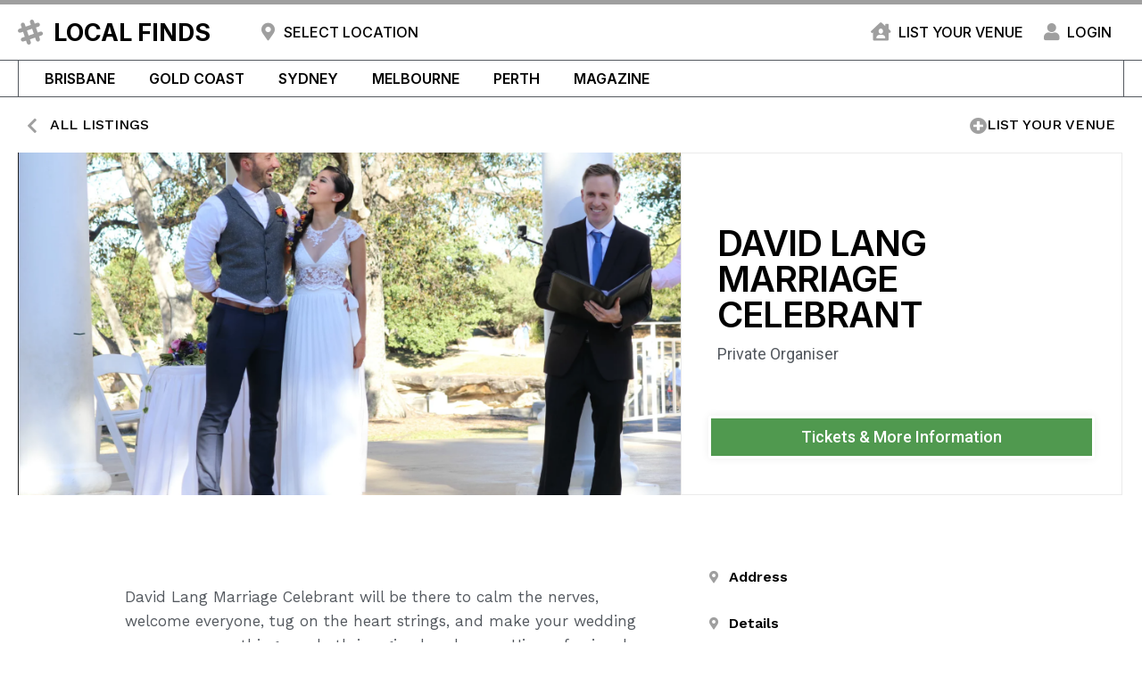

--- FILE ---
content_type: text/css
request_url: https://www.localfinds.com.au/wp-content/uploads/elementor/css/post-239.css?ver=1676866487
body_size: 1025
content:
.elementor-239 .elementor-element.elementor-element-29530bde > .elementor-container > .elementor-column > .elementor-widget-wrap{align-content:center;align-items:center;}.elementor-239 .elementor-element.elementor-element-29530bde{border-style:solid;border-width:5px 0px 0px 0px;border-color:var( --e-global-color-accent );transition:background 0.3s, border 0.3s, border-radius 0.3s, box-shadow 0.3s;}.elementor-239 .elementor-element.elementor-element-29530bde > .elementor-background-overlay{transition:background 0.3s, border-radius 0.3s, opacity 0.3s;}.elementor-bc-flex-widget .elementor-239 .elementor-element.elementor-element-46722688.elementor-column .elementor-widget-wrap{align-items:center;}.elementor-239 .elementor-element.elementor-element-46722688.elementor-column.elementor-element[data-element_type="column"] > .elementor-widget-wrap.elementor-element-populated{align-content:center;align-items:center;}.elementor-239 .elementor-element.elementor-element-46722688 > .elementor-element-populated{padding:0px 0px 0px 0px;}.elementor-239 .elementor-element.elementor-element-3198bc13 .elementor-icon-list-items:not(.elementor-inline-items) .elementor-icon-list-item:not(:last-child){padding-bottom:calc(0px/2);}.elementor-239 .elementor-element.elementor-element-3198bc13 .elementor-icon-list-items:not(.elementor-inline-items) .elementor-icon-list-item:not(:first-child){margin-top:calc(0px/2);}.elementor-239 .elementor-element.elementor-element-3198bc13 .elementor-icon-list-items.elementor-inline-items .elementor-icon-list-item{margin-right:calc(0px/2);margin-left:calc(0px/2);}.elementor-239 .elementor-element.elementor-element-3198bc13 .elementor-icon-list-items.elementor-inline-items{margin-right:calc(-0px/2);margin-left:calc(-0px/2);}body.rtl .elementor-239 .elementor-element.elementor-element-3198bc13 .elementor-icon-list-items.elementor-inline-items .elementor-icon-list-item:after{left:calc(-0px/2);}body:not(.rtl) .elementor-239 .elementor-element.elementor-element-3198bc13 .elementor-icon-list-items.elementor-inline-items .elementor-icon-list-item:after{right:calc(-0px/2);}.elementor-239 .elementor-element.elementor-element-3198bc13 .elementor-icon-list-icon i{color:var( --e-global-color-accent );}.elementor-239 .elementor-element.elementor-element-3198bc13 .elementor-icon-list-icon svg{fill:var( --e-global-color-accent );}.elementor-239 .elementor-element.elementor-element-3198bc13{--e-icon-list-icon-size:32px;}.elementor-239 .elementor-element.elementor-element-3198bc13 .elementor-icon-list-text{color:#000000;padding-left:0px;}.elementor-239 .elementor-element.elementor-element-3198bc13 .elementor-icon-list-item > .elementor-icon-list-text, .elementor-239 .elementor-element.elementor-element-3198bc13 .elementor-icon-list-item > a{font-family:"Inter", Sans-serif;font-size:27px;font-weight:700;letter-spacing:0px;}.elementor-239 .elementor-element.elementor-element-3198bc13 > .elementor-widget-container{margin:0px 0px 0px 0px;padding:0px 0px 0px 0px;}.elementor-239 .elementor-element.elementor-element-98c58d4 .elementor-icon-list-icon i{color:var( --e-global-color-accent );}.elementor-239 .elementor-element.elementor-element-98c58d4 .elementor-icon-list-icon svg{fill:var( --e-global-color-accent );}.elementor-239 .elementor-element.elementor-element-98c58d4{--e-icon-list-icon-size:20px;}.elementor-239 .elementor-element.elementor-element-98c58d4 .elementor-icon-list-text{color:#000000;padding-left:0px;}.elementor-239 .elementor-element.elementor-element-98c58d4 .elementor-icon-list-item > .elementor-icon-list-text, .elementor-239 .elementor-element.elementor-element-98c58d4 .elementor-icon-list-item > a{font-weight:500;text-transform:uppercase;letter-spacing:0px;}.elementor-bc-flex-widget .elementor-239 .elementor-element.elementor-element-7bf1928a.elementor-column .elementor-widget-wrap{align-items:center;}.elementor-239 .elementor-element.elementor-element-7bf1928a.elementor-column.elementor-element[data-element_type="column"] > .elementor-widget-wrap.elementor-element-populated{align-content:center;align-items:center;}.elementor-239 .elementor-element.elementor-element-64c3c96c .elementor-icon-list-icon i{color:var( --e-global-color-accent );}.elementor-239 .elementor-element.elementor-element-64c3c96c .elementor-icon-list-icon svg{fill:var( --e-global-color-accent );}.elementor-239 .elementor-element.elementor-element-64c3c96c{--e-icon-list-icon-size:20px;}.elementor-239 .elementor-element.elementor-element-64c3c96c .elementor-icon-list-text{color:#000000;padding-left:8px;}.elementor-239 .elementor-element.elementor-element-64c3c96c .elementor-icon-list-item > .elementor-icon-list-text, .elementor-239 .elementor-element.elementor-element-64c3c96c .elementor-icon-list-item > a{font-weight:500;text-transform:uppercase;letter-spacing:0px;}.elementor-239 .elementor-element.elementor-element-1f48e7d8 > .elementor-container > .elementor-column > .elementor-widget-wrap{align-content:center;align-items:center;}.elementor-239 .elementor-element.elementor-element-1f48e7d8{border-style:solid;border-width:1px 0px 1px 0px;transition:background 0.3s, border 0.3s, border-radius 0.3s, box-shadow 0.3s;margin-top:0px;margin-bottom:0px;padding:0px 0px 0px 0px;}.elementor-239 .elementor-element.elementor-element-1f48e7d8 > .elementor-background-overlay{transition:background 0.3s, border-radius 0.3s, opacity 0.3s;}.elementor-239 .elementor-element.elementor-element-382fbe7f > .elementor-widget-wrap > .elementor-widget:not(.elementor-widget__width-auto):not(.elementor-widget__width-initial):not(:last-child):not(.elementor-absolute){margin-bottom:0px;}.elementor-239 .elementor-element.elementor-element-382fbe7f > .elementor-element-populated{border-style:solid;border-width:0px 0px 0px 0px;border-color:#000000;transition:background 0.3s, border 0.3s, border-radius 0.3s, box-shadow 0.3s;padding:0px 0px 0px 0px;}.elementor-239 .elementor-element.elementor-element-382fbe7f > .elementor-element-populated > .elementor-background-overlay{transition:background 0.3s, border-radius 0.3s, opacity 0.3s;}.elementor-239 .elementor-element.elementor-element-20c6b701{border-style:solid;border-width:0px 0px 0px 0px;transition:background 0.3s, border 0.3s, border-radius 0.3s, box-shadow 0.3s;}.elementor-239 .elementor-element.elementor-element-20c6b701 > .elementor-background-overlay{transition:background 0.3s, border-radius 0.3s, opacity 0.3s;}.elementor-239 .elementor-element.elementor-element-4775423c > .elementor-element-populated{border-style:solid;border-width:0px 1px 0px 1px;transition:background 0.3s, border 0.3s, border-radius 0.3s, box-shadow 0.3s;padding:0px 0px 0px 10px;}.elementor-239 .elementor-element.elementor-element-4775423c > .elementor-element-populated > .elementor-background-overlay{transition:background 0.3s, border-radius 0.3s, opacity 0.3s;}.elementor-239 .elementor-element.elementor-element-359b042f .elementor-menu-toggle{margin:0 auto;}.elementor-239 .elementor-element.elementor-element-359b042f .elementor-nav-menu .elementor-item{font-weight:600;text-transform:uppercase;letter-spacing:0px;}.elementor-239 .elementor-element.elementor-element-359b042f .elementor-nav-menu--main .elementor-item{color:#000000;fill:#000000;padding-left:19px;padding-right:19px;padding-top:10px;padding-bottom:10px;}.elementor-239 .elementor-element.elementor-element-359b042f .elementor-nav-menu--main .elementor-item:hover,
					.elementor-239 .elementor-element.elementor-element-359b042f .elementor-nav-menu--main .elementor-item.elementor-item-active,
					.elementor-239 .elementor-element.elementor-element-359b042f .elementor-nav-menu--main .elementor-item.highlighted,
					.elementor-239 .elementor-element.elementor-element-359b042f .elementor-nav-menu--main .elementor-item:focus{color:#000000;fill:#000000;}@media(min-width:768px){.elementor-239 .elementor-element.elementor-element-46722688{width:21.236%;}.elementor-239 .elementor-element.elementor-element-ba6e65b{width:45.097%;}}

--- FILE ---
content_type: text/css
request_url: https://www.localfinds.com.au/wp-content/uploads/elementor/css/post-12.css?ver=1676519890
body_size: 881
content:
.elementor-12 .elementor-element.elementor-element-533fe50{border-style:solid;border-width:1px 0px 0px 0px;transition:background 0.3s, border 0.3s, border-radius 0.3s, box-shadow 0.3s;padding:60px 0px 60px 0px;}.elementor-12 .elementor-element.elementor-element-533fe50 > .elementor-background-overlay{transition:background 0.3s, border-radius 0.3s, opacity 0.3s;}.elementor-12 .elementor-element.elementor-element-c0655a6{text-align:center;}.elementor-12 .elementor-element.elementor-element-c0655a6 .elementor-heading-title{color:#000000;font-family:"Montserrat", Sans-serif;font-size:40px;font-weight:600;text-transform:uppercase;}.elementor-12 .elementor-element.elementor-element-cc92acb{border-style:solid;border-width:0px 0px 0px 0px;transition:background 0.3s, border 0.3s, border-radius 0.3s, box-shadow 0.3s;padding:0px 0px 0px 0px;}.elementor-12 .elementor-element.elementor-element-cc92acb > .elementor-background-overlay{transition:background 0.3s, border-radius 0.3s, opacity 0.3s;}.elementor-12 .elementor-element.elementor-element-fa5e3ed{border-style:solid;border-width:1px 0px 1px 0px;transition:background 0.3s, border 0.3s, border-radius 0.3s, box-shadow 0.3s;padding:30px 0px 30px 0px;}.elementor-12 .elementor-element.elementor-element-fa5e3ed > .elementor-background-overlay{transition:background 0.3s, border-radius 0.3s, opacity 0.3s;}.elementor-12 .elementor-element.elementor-element-c81ddc6{text-align:center;}.elementor-12 .elementor-element.elementor-element-c81ddc6 .elementor-heading-title{color:#000000;font-family:"Roboto", Sans-serif;font-size:20px;font-weight:600;}.elementor-12 .elementor-element.elementor-element-3fbd979{text-align:center;}.elementor-12 .elementor-element.elementor-element-3fbd979 .elementor-heading-title{color:#000000;font-family:"Roboto", Sans-serif;font-size:20px;font-weight:600;}.elementor-12 .elementor-element.elementor-element-3f6c399{border-style:solid;border-width:0px 0px 0px 0px;border-color:#000000;transition:background 0.3s, border 0.3s, border-radius 0.3s, box-shadow 0.3s;padding:30px 0px 30px 0px;}.elementor-12 .elementor-element.elementor-element-3f6c399 > .elementor-background-overlay{transition:background 0.3s, border-radius 0.3s, opacity 0.3s;}.elementor-12 .elementor-element.elementor-element-710f761{text-align:center;}.elementor-12 .elementor-element.elementor-element-710f761 .elementor-heading-title{color:#000000;font-family:"Roboto", Sans-serif;font-size:20px;font-weight:600;}.elementor-12 .elementor-element.elementor-element-db25286 .elementor-icon-list-items:not(.elementor-inline-items) .elementor-icon-list-item:not(:last-child){padding-bottom:calc(3px/2);}.elementor-12 .elementor-element.elementor-element-db25286 .elementor-icon-list-items:not(.elementor-inline-items) .elementor-icon-list-item:not(:first-child){margin-top:calc(3px/2);}.elementor-12 .elementor-element.elementor-element-db25286 .elementor-icon-list-items.elementor-inline-items .elementor-icon-list-item{margin-right:calc(3px/2);margin-left:calc(3px/2);}.elementor-12 .elementor-element.elementor-element-db25286 .elementor-icon-list-items.elementor-inline-items{margin-right:calc(-3px/2);margin-left:calc(-3px/2);}body.rtl .elementor-12 .elementor-element.elementor-element-db25286 .elementor-icon-list-items.elementor-inline-items .elementor-icon-list-item:after{left:calc(-3px/2);}body:not(.rtl) .elementor-12 .elementor-element.elementor-element-db25286 .elementor-icon-list-items.elementor-inline-items .elementor-icon-list-item:after{right:calc(-3px/2);}.elementor-12 .elementor-element.elementor-element-db25286{--e-icon-list-icon-size:0px;}.elementor-12 .elementor-element.elementor-element-db25286 .elementor-icon-list-item > .elementor-icon-list-text, .elementor-12 .elementor-element.elementor-element-db25286 .elementor-icon-list-item > a{font-family:"Roboto", Sans-serif;font-size:16px;font-weight:400;}.elementor-12 .elementor-element.elementor-element-1b7eee9 > .elementor-element-populated{border-style:solid;border-width:0px 1px 0px 1px;border-color:#020101;transition:background 0.3s, border 0.3s, border-radius 0.3s, box-shadow 0.3s;}.elementor-12 .elementor-element.elementor-element-1b7eee9 > .elementor-element-populated > .elementor-background-overlay{transition:background 0.3s, border-radius 0.3s, opacity 0.3s;}.elementor-12 .elementor-element.elementor-element-0e8d693{text-align:center;}.elementor-12 .elementor-element.elementor-element-0e8d693 .elementor-heading-title{color:#000000;font-family:"Roboto", Sans-serif;font-size:20px;font-weight:600;}.elementor-12 .elementor-element.elementor-element-183dc5d .elementor-icon-list-items:not(.elementor-inline-items) .elementor-icon-list-item:not(:last-child){padding-bottom:calc(3px/2);}.elementor-12 .elementor-element.elementor-element-183dc5d .elementor-icon-list-items:not(.elementor-inline-items) .elementor-icon-list-item:not(:first-child){margin-top:calc(3px/2);}.elementor-12 .elementor-element.elementor-element-183dc5d .elementor-icon-list-items.elementor-inline-items .elementor-icon-list-item{margin-right:calc(3px/2);margin-left:calc(3px/2);}.elementor-12 .elementor-element.elementor-element-183dc5d .elementor-icon-list-items.elementor-inline-items{margin-right:calc(-3px/2);margin-left:calc(-3px/2);}body.rtl .elementor-12 .elementor-element.elementor-element-183dc5d .elementor-icon-list-items.elementor-inline-items .elementor-icon-list-item:after{left:calc(-3px/2);}body:not(.rtl) .elementor-12 .elementor-element.elementor-element-183dc5d .elementor-icon-list-items.elementor-inline-items .elementor-icon-list-item:after{right:calc(-3px/2);}.elementor-12 .elementor-element.elementor-element-183dc5d{--e-icon-list-icon-size:0px;}.elementor-12 .elementor-element.elementor-element-183dc5d .elementor-icon-list-item > .elementor-icon-list-text, .elementor-12 .elementor-element.elementor-element-183dc5d .elementor-icon-list-item > a{font-family:"Roboto", Sans-serif;font-size:16px;font-weight:400;}.elementor-12 .elementor-element.elementor-element-142667f{text-align:center;}.elementor-12 .elementor-element.elementor-element-142667f .elementor-heading-title{color:#000000;font-family:"Roboto", Sans-serif;font-size:20px;font-weight:600;}.elementor-12 .elementor-element.elementor-element-c6a322b .elementor-icon-list-items:not(.elementor-inline-items) .elementor-icon-list-item:not(:last-child){padding-bottom:calc(3px/2);}.elementor-12 .elementor-element.elementor-element-c6a322b .elementor-icon-list-items:not(.elementor-inline-items) .elementor-icon-list-item:not(:first-child){margin-top:calc(3px/2);}.elementor-12 .elementor-element.elementor-element-c6a322b .elementor-icon-list-items.elementor-inline-items .elementor-icon-list-item{margin-right:calc(3px/2);margin-left:calc(3px/2);}.elementor-12 .elementor-element.elementor-element-c6a322b .elementor-icon-list-items.elementor-inline-items{margin-right:calc(-3px/2);margin-left:calc(-3px/2);}body.rtl .elementor-12 .elementor-element.elementor-element-c6a322b .elementor-icon-list-items.elementor-inline-items .elementor-icon-list-item:after{left:calc(-3px/2);}body:not(.rtl) .elementor-12 .elementor-element.elementor-element-c6a322b .elementor-icon-list-items.elementor-inline-items .elementor-icon-list-item:after{right:calc(-3px/2);}.elementor-12 .elementor-element.elementor-element-c6a322b{--e-icon-list-icon-size:0px;}.elementor-12 .elementor-element.elementor-element-c6a322b .elementor-icon-list-item > .elementor-icon-list-text, .elementor-12 .elementor-element.elementor-element-c6a322b .elementor-icon-list-item > a{font-family:"Roboto", Sans-serif;font-size:16px;font-weight:400;}.elementor-12 .elementor-element.elementor-element-51d4c6d{padding:0px 0px 90px 0px;}.elementor-12 .elementor-element.elementor-element-b9e686e{border-style:solid;border-width:1px 0px 0px 0px;transition:background 0.3s, border 0.3s, border-radius 0.3s, box-shadow 0.3s;padding:30px 0px 30px 0px;}.elementor-12 .elementor-element.elementor-element-b9e686e > .elementor-background-overlay{transition:background 0.3s, border-radius 0.3s, opacity 0.3s;}.elementor-12 .elementor-element.elementor-element-5879d3b .elementor-heading-title{color:#767676;font-family:"Roboto", Sans-serif;font-weight:400;}.elementor-12 .elementor-element.elementor-element-c1405e3{text-align:center;}.elementor-12 .elementor-element.elementor-element-c1405e3 .elementor-heading-title{color:#000000;font-family:"Roboto", Sans-serif;font-size:20px;font-weight:600;}.elementor-12 .elementor-element.elementor-element-f8bc009{text-align:right;}.elementor-12 .elementor-element.elementor-element-f8bc009 .elementor-heading-title{color:#767676;font-family:"Roboto", Sans-serif;font-weight:400;}@media(max-width:1024px){.elementor-12 .elementor-element.elementor-element-533fe50{padding:40px 10px 40px 10px;}.elementor-12 .elementor-element.elementor-element-c0655a6 .elementor-heading-title{font-size:30px;}}@media(max-width:767px){.elementor-12 .elementor-element.elementor-element-533fe50{padding:30px 10px 30px 10px;}.elementor-12 .elementor-element.elementor-element-c0655a6 .elementor-heading-title{line-height:1.4em;}.elementor-12 .elementor-element.elementor-element-5879d3b{text-align:center;}.elementor-12 .elementor-element.elementor-element-f8bc009{text-align:center;}}

--- FILE ---
content_type: text/css
request_url: https://www.localfinds.com.au/wp-content/uploads/elementor/css/post-403.css?ver=1676540613
body_size: 2496
content:
.elementor-403 .elementor-element.elementor-element-67a71e68 > .elementor-container > .elementor-column > .elementor-widget-wrap{align-content:center;align-items:center;}.elementor-403 .elementor-element.elementor-element-67a71e68:not(.elementor-motion-effects-element-type-background), .elementor-403 .elementor-element.elementor-element-67a71e68 > .elementor-motion-effects-container > .elementor-motion-effects-layer{background-color:var( --e-global-color-2e6e1dc );}.elementor-403 .elementor-element.elementor-element-67a71e68{transition:background 0.3s, border 0.3s, border-radius 0.3s, box-shadow 0.3s;padding:10px 0px 10px 0px;}.elementor-403 .elementor-element.elementor-element-67a71e68 > .elementor-background-overlay{transition:background 0.3s, border-radius 0.3s, opacity 0.3s;}.elementor-403 .elementor-element.elementor-element-5ee45424 .elementor-icon-list-icon i{color:var( --e-global-color-accent );}.elementor-403 .elementor-element.elementor-element-5ee45424 .elementor-icon-list-icon svg{fill:var( --e-global-color-accent );}.elementor-403 .elementor-element.elementor-element-5ee45424{--e-icon-list-icon-size:19px;}.elementor-403 .elementor-element.elementor-element-5ee45424 .elementor-icon-list-text{color:#000000;padding-left:2px;}.elementor-403 .elementor-element.elementor-element-5ee45424 .elementor-icon-list-item > .elementor-icon-list-text, .elementor-403 .elementor-element.elementor-element-5ee45424 .elementor-icon-list-item > a{font-family:"Work Sans", Sans-serif;font-weight:500;text-transform:uppercase;}.elementor-403 .elementor-element.elementor-element-14aaac9 .elementor-icon-list-items:not(.elementor-inline-items) .elementor-icon-list-item:not(:last-child){padding-bottom:calc(0px/2);}.elementor-403 .elementor-element.elementor-element-14aaac9 .elementor-icon-list-items:not(.elementor-inline-items) .elementor-icon-list-item:not(:first-child){margin-top:calc(0px/2);}.elementor-403 .elementor-element.elementor-element-14aaac9 .elementor-icon-list-items.elementor-inline-items .elementor-icon-list-item{margin-right:calc(0px/2);margin-left:calc(0px/2);}.elementor-403 .elementor-element.elementor-element-14aaac9 .elementor-icon-list-items.elementor-inline-items{margin-right:calc(-0px/2);margin-left:calc(-0px/2);}body.rtl .elementor-403 .elementor-element.elementor-element-14aaac9 .elementor-icon-list-items.elementor-inline-items .elementor-icon-list-item:after{left:calc(-0px/2);}body:not(.rtl) .elementor-403 .elementor-element.elementor-element-14aaac9 .elementor-icon-list-items.elementor-inline-items .elementor-icon-list-item:after{right:calc(-0px/2);}.elementor-403 .elementor-element.elementor-element-14aaac9 .elementor-icon-list-icon i{color:var( --e-global-color-accent );}.elementor-403 .elementor-element.elementor-element-14aaac9 .elementor-icon-list-icon svg{fill:var( --e-global-color-accent );}.elementor-403 .elementor-element.elementor-element-14aaac9{--e-icon-list-icon-size:19px;}.elementor-403 .elementor-element.elementor-element-14aaac9 .elementor-icon-list-text{color:#000000;padding-left:0px;}.elementor-403 .elementor-element.elementor-element-14aaac9 .elementor-icon-list-item > .elementor-icon-list-text, .elementor-403 .elementor-element.elementor-element-14aaac9 .elementor-icon-list-item > a{font-family:"Work Sans", Sans-serif;font-weight:500;text-transform:uppercase;}.elementor-403 .elementor-element.elementor-element-180ba2ed:not(.elementor-motion-effects-element-type-background), .elementor-403 .elementor-element.elementor-element-180ba2ed > .elementor-motion-effects-container > .elementor-motion-effects-layer{background-color:var( --e-global-color-2e6e1dc );}.elementor-403 .elementor-element.elementor-element-180ba2ed{transition:background 0.3s, border 0.3s, border-radius 0.3s, box-shadow 0.3s;}.elementor-403 .elementor-element.elementor-element-180ba2ed > .elementor-background-overlay{transition:background 0.3s, border-radius 0.3s, opacity 0.3s;}.elementor-403 .elementor-element.elementor-element-18b1d64 > .elementor-widget-wrap > .elementor-widget:not(.elementor-widget__width-auto):not(.elementor-widget__width-initial):not(:last-child):not(.elementor-absolute){margin-bottom:0px;}.elementor-403 .elementor-element.elementor-element-18b1d64:not(.elementor-motion-effects-element-type-background) > .elementor-widget-wrap, .elementor-403 .elementor-element.elementor-element-18b1d64 > .elementor-widget-wrap > .elementor-motion-effects-container > .elementor-motion-effects-layer{background-position:center center;background-repeat:no-repeat;background-size:cover;}.elementor-403 .elementor-element.elementor-element-18b1d64 > .elementor-element-populated{transition:background 0.3s, border 0.3s, border-radius 0.3s, box-shadow 0.3s;padding:0px 0px 0px 0px;}.elementor-403 .elementor-element.elementor-element-18b1d64 > .elementor-element-populated > .elementor-background-overlay{transition:background 0.3s, border-radius 0.3s, opacity 0.3s;}.elementor-403 .elementor-element.elementor-element-62e5f367:not(.elementor-motion-effects-element-type-background) > .elementor-widget-wrap, .elementor-403 .elementor-element.elementor-element-62e5f367 > .elementor-widget-wrap > .elementor-motion-effects-container > .elementor-motion-effects-layer{background-color:#FFFFFF;}.elementor-403 .elementor-element.elementor-element-62e5f367 > .elementor-element-populated{border-style:solid;border-width:1px 1px 1px 1px;border-color:var( --e-global-color-7b59e00 );transition:background 0.3s, border 0.3s, border-radius 0.3s, box-shadow 0.3s;padding:30px 20px 30px 20px;}.elementor-403 .elementor-element.elementor-element-62e5f367 > .elementor-element-populated > .elementor-background-overlay{transition:background 0.3s, border-radius 0.3s, opacity 0.3s;}.elementor-403 .elementor-element.elementor-element-588f4917:not(.elementor-motion-effects-element-type-background), .elementor-403 .elementor-element.elementor-element-588f4917 > .elementor-motion-effects-container > .elementor-motion-effects-layer{background-color:#FFFFFF;}.elementor-403 .elementor-element.elementor-element-588f4917{transition:background 0.3s, border 0.3s, border-radius 0.3s, box-shadow 0.3s;}.elementor-403 .elementor-element.elementor-element-588f4917 > .elementor-background-overlay{transition:background 0.3s, border-radius 0.3s, opacity 0.3s;}.elementor-403 .elementor-element.elementor-element-14c84fbc > .elementor-widget-wrap > .elementor-widget:not(.elementor-widget__width-auto):not(.elementor-widget__width-initial):not(:last-child):not(.elementor-absolute){margin-bottom:10px;}.elementor-403 .elementor-element.elementor-element-14c84fbc > .elementor-element-populated{padding:0px 20px 0px 20px;}.elementor-403 .elementor-element.elementor-element-ee743f9 .jet-listing-dynamic-field__content{color:var( --e-global-color-secondary );font-size:18px;font-weight:500;text-align:left;}.elementor-403 .elementor-element.elementor-element-ee743f9 .jet-listing-dynamic-field .jet-listing-dynamic-field__inline-wrap{width:auto;}.elementor-403 .elementor-element.elementor-element-ee743f9 .jet-listing-dynamic-field .jet-listing-dynamic-field__content{width:auto;}.elementor-403 .elementor-element.elementor-element-ee743f9 .jet-listing-dynamic-field{justify-content:flex-start;}.elementor-403 .elementor-element.elementor-element-7da9d1de:not(.elementor-motion-effects-element-type-background), .elementor-403 .elementor-element.elementor-element-7da9d1de > .elementor-motion-effects-container > .elementor-motion-effects-layer{background-color:#FFFFFF;}.elementor-403 .elementor-element.elementor-element-7da9d1de{transition:background 0.3s, border 0.3s, border-radius 0.3s, box-shadow 0.3s;padding:40px 20px 40px 10px;}.elementor-403 .elementor-element.elementor-element-7da9d1de > .elementor-background-overlay{transition:background 0.3s, border-radius 0.3s, opacity 0.3s;}.elementor-403 .elementor-element.elementor-element-4acde7f > .elementor-widget-wrap > .elementor-widget:not(.elementor-widget__width-auto):not(.elementor-widget__width-initial):not(:last-child):not(.elementor-absolute){margin-bottom:10px;}.elementor-403 .elementor-element.elementor-element-33a379da .elementor-heading-title{color:#000000;font-weight:600;text-transform:uppercase;}.elementor-403 .elementor-element.elementor-element-1562dfcb .jet-listing-dynamic-field__content{font-size:18px;text-align:left;}.elementor-403 .elementor-element.elementor-element-1562dfcb .jet-listing-dynamic-field .jet-listing-dynamic-field__inline-wrap{width:auto;}.elementor-403 .elementor-element.elementor-element-1562dfcb .jet-listing-dynamic-field .jet-listing-dynamic-field__content{width:auto;}.elementor-403 .elementor-element.elementor-element-1562dfcb .jet-listing-dynamic-field{justify-content:flex-start;}.elementor-403 .elementor-element.elementor-element-2697cc24:not(.elementor-motion-effects-element-type-background), .elementor-403 .elementor-element.elementor-element-2697cc24 > .elementor-motion-effects-container > .elementor-motion-effects-layer{background-color:#FFFFFF;}.elementor-403 .elementor-element.elementor-element-2697cc24{transition:background 0.3s, border 0.3s, border-radius 0.3s, box-shadow 0.3s;padding:0px 0px 5px 0px;}.elementor-403 .elementor-element.elementor-element-2697cc24 > .elementor-background-overlay{transition:background 0.3s, border-radius 0.3s, opacity 0.3s;}.elementor-403 .elementor-element.elementor-element-1549e8ba > .elementor-widget-wrap > .elementor-widget:not(.elementor-widget__width-auto):not(.elementor-widget__width-initial):not(:last-child):not(.elementor-absolute){margin-bottom:10px;}.elementor-403 .elementor-element.elementor-element-1549e8ba > .elementor-element-populated{padding:0px 20px 0px 20px;}.elementor-403 .elementor-element.elementor-element-1c1533c1 .jet-listing-dynamic-field__content{font-size:18px;text-align:left;}.elementor-403 .elementor-element.elementor-element-1c1533c1 .jet-listing-dynamic-field .jet-listing-dynamic-field__inline-wrap{width:auto;}.elementor-403 .elementor-element.elementor-element-1c1533c1 .jet-listing-dynamic-field .jet-listing-dynamic-field__content{width:auto;}.elementor-403 .elementor-element.elementor-element-1c1533c1 .jet-listing-dynamic-field{justify-content:flex-start;}.elementor-403 .elementor-element.elementor-element-7f1cf161 .elementor-button{font-family:"Roboto", Sans-serif;font-size:18px;font-weight:500;fill:#FFFFFF;color:#FFFFFF;background-color:#50994F;border-style:solid;border-width:3px 3px 3px 3px;box-shadow:0px 0px 10px 0px rgba(0, 0, 0, 0.07);}.elementor-403 .elementor-element.elementor-element-7f1cf161 > .elementor-widget-container{padding:0px 10px 10px 10px;}.elementor-403 .elementor-element.elementor-element-4460eab > .elementor-container{max-width:1150px;}.elementor-403 .elementor-element.elementor-element-4460eab:not(.elementor-motion-effects-element-type-background), .elementor-403 .elementor-element.elementor-element-4460eab > .elementor-motion-effects-container > .elementor-motion-effects-layer{background-color:transparent;background-image:linear-gradient(180deg, var( --e-global-color-2e6e1dc ) 50%, #FFFFFF 50%);}.elementor-403 .elementor-element.elementor-element-4460eab{transition:background 0.3s, border 0.3s, border-radius 0.3s, box-shadow 0.3s;padding:30px 0px 30px 0px;}.elementor-403 .elementor-element.elementor-element-4460eab > .elementor-background-overlay{transition:background 0.3s, border-radius 0.3s, opacity 0.3s;}.elementor-403 .elementor-element.elementor-element-4794402 > .elementor-element-populated{padding:0px 0px 0px 0px;}.elementor-403 .elementor-element.elementor-element-8e464a1{--e-image-carousel-slides-to-show:4;}.elementor-403 .elementor-element.elementor-element-8e464a1 .elementor-swiper-button.elementor-swiper-button-prev, .elementor-403 .elementor-element.elementor-element-8e464a1 .elementor-swiper-button.elementor-swiper-button-next{font-size:31px;color:var( --e-global-color-accent );}.elementor-403 .elementor-element.elementor-element-8e464a1 .elementor-swiper-button.elementor-swiper-button-prev svg, .elementor-403 .elementor-element.elementor-element-8e464a1 .elementor-swiper-button.elementor-swiper-button-next svg{fill:var( --e-global-color-accent );}.elementor-403 .elementor-element.elementor-element-8e464a1 .swiper-wrapper{display:flex;align-items:center;}.elementor-403 .elementor-element.elementor-element-35ad42bb > .elementor-container{max-width:1000px;}.elementor-403 .elementor-element.elementor-element-35ad42bb{padding:20px 0px 45px 0px;}.elementor-403 .elementor-element.elementor-element-7d23c35e > .elementor-element-populated{padding:0px 40px 0px 0px;}.elementor-403 .elementor-element.elementor-element-3a93139 .jet-listing-dynamic-field__content{color:var( --e-global-color-primary );font-size:30px;font-weight:500;text-align:left;}.elementor-403 .elementor-element.elementor-element-3a93139 .jet-listing-dynamic-field .jet-listing-dynamic-field__inline-wrap{width:auto;}.elementor-403 .elementor-element.elementor-element-3a93139 .jet-listing-dynamic-field .jet-listing-dynamic-field__content{width:auto;}.elementor-403 .elementor-element.elementor-element-3a93139 .jet-listing-dynamic-field{justify-content:flex-start;}.elementor-403 .elementor-element.elementor-element-a94f0e3{color:var( --e-global-color-secondary );font-family:"Work Sans", Sans-serif;font-size:17px;font-weight:400;line-height:1.6em;}.elementor-403 .elementor-element.elementor-element-786ae762 > .elementor-widget-wrap > .elementor-widget:not(.elementor-widget__width-auto):not(.elementor-widget__width-initial):not(:last-child):not(.elementor-absolute){margin-bottom:5px;}.elementor-403 .elementor-element.elementor-element-786ae762 > .elementor-element-populated{padding:0px 40px 40px 40px;}.elementor-403 .elementor-element.elementor-element-7bf02478 .elementor-icon-list-icon i{color:var( --e-global-color-accent );}.elementor-403 .elementor-element.elementor-element-7bf02478 .elementor-icon-list-icon svg{fill:var( --e-global-color-accent );}.elementor-403 .elementor-element.elementor-element-7bf02478{--e-icon-list-icon-size:14px;}.elementor-403 .elementor-element.elementor-element-7bf02478 .elementor-icon-list-text{color:#000000;}.elementor-403 .elementor-element.elementor-element-7bf02478 .elementor-icon-list-item > .elementor-icon-list-text, .elementor-403 .elementor-element.elementor-element-7bf02478 .elementor-icon-list-item > a{font-family:"Work Sans", Sans-serif;font-weight:600;}.elementor-403 .elementor-element.elementor-element-dd8269f .jet-listing-dynamic-field .jet-listing-dynamic-field__inline-wrap{width:auto;}.elementor-403 .elementor-element.elementor-element-dd8269f .jet-listing-dynamic-field .jet-listing-dynamic-field__content{width:auto;}.elementor-403 .elementor-element.elementor-element-dd8269f .jet-listing-dynamic-field{justify-content:flex-start;}.elementor-403 .elementor-element.elementor-element-dd8269f .jet-listing-dynamic-field__content{text-align:left;}.elementor-403 .elementor-element.elementor-element-dd8269f > .elementor-widget-container{padding:0px 0px 20px 20px;}.elementor-403 .elementor-element.elementor-element-19f98cec .elementor-icon-list-icon i{color:var( --e-global-color-accent );}.elementor-403 .elementor-element.elementor-element-19f98cec .elementor-icon-list-icon svg{fill:var( --e-global-color-accent );}.elementor-403 .elementor-element.elementor-element-19f98cec{--e-icon-list-icon-size:14px;}.elementor-403 .elementor-element.elementor-element-19f98cec .elementor-icon-list-text{color:#000000;}.elementor-403 .elementor-element.elementor-element-19f98cec .elementor-icon-list-item > .elementor-icon-list-text, .elementor-403 .elementor-element.elementor-element-19f98cec .elementor-icon-list-item > a{font-family:"Work Sans", Sans-serif;font-weight:600;}.elementor-403 .elementor-element.elementor-element-be76514 .jet-listing-dynamic-field .jet-listing-dynamic-field__inline-wrap{width:auto;}.elementor-403 .elementor-element.elementor-element-be76514 .jet-listing-dynamic-field .jet-listing-dynamic-field__content{width:auto;}.elementor-403 .elementor-element.elementor-element-be76514 .jet-listing-dynamic-field{justify-content:flex-start;}.elementor-403 .elementor-element.elementor-element-be76514 .jet-listing-dynamic-field__content{text-align:left;}.elementor-403 .elementor-element.elementor-element-be76514 > .elementor-widget-container{padding:0px 0px 20px 20px;}.elementor-403 .elementor-element.elementor-element-7a4d3a2 .jet-listing-dynamic-field .jet-listing-dynamic-field__inline-wrap{width:auto;}.elementor-403 .elementor-element.elementor-element-7a4d3a2 .jet-listing-dynamic-field .jet-listing-dynamic-field__content{width:auto;}.elementor-403 .elementor-element.elementor-element-7a4d3a2 .jet-listing-dynamic-field{justify-content:flex-start;}.elementor-403 .elementor-element.elementor-element-7a4d3a2 .jet-listing-dynamic-field__content{text-align:left;}.elementor-403 .elementor-element.elementor-element-7a4d3a2 > .elementor-widget-container{padding:0px 0px 20px 20px;}.elementor-403 .elementor-element.elementor-element-c59908f > .elementor-container{max-width:1000px;}.elementor-403 .elementor-element.elementor-element-c59908f:not(.elementor-motion-effects-element-type-background), .elementor-403 .elementor-element.elementor-element-c59908f > .elementor-motion-effects-container > .elementor-motion-effects-layer{background-color:transparent;background-image:linear-gradient(180deg, #FFFFFF 50%, var( --e-global-color-2e6e1dc ) 50%);}.elementor-403 .elementor-element.elementor-element-c59908f{transition:background 0.3s, border 0.3s, border-radius 0.3s, box-shadow 0.3s;padding:30px 0px 120px 0px;}.elementor-403 .elementor-element.elementor-element-c59908f > .elementor-background-overlay{transition:background 0.3s, border-radius 0.3s, opacity 0.3s;}.elementor-403 .elementor-element.elementor-element-a28d134 > .elementor-widget-wrap > .elementor-widget:not(.elementor-widget__width-auto):not(.elementor-widget__width-initial):not(:last-child):not(.elementor-absolute){margin-bottom:0px;}.elementor-403 .elementor-element.elementor-element-a28d134:not(.elementor-motion-effects-element-type-background) > .elementor-widget-wrap, .elementor-403 .elementor-element.elementor-element-a28d134 > .elementor-widget-wrap > .elementor-motion-effects-container > .elementor-motion-effects-layer{background-position:center center;background-repeat:no-repeat;background-size:cover;}.elementor-403 .elementor-element.elementor-element-a28d134 > .elementor-element-populated{transition:background 0.3s, border 0.3s, border-radius 0.3s, box-shadow 0.3s;padding:0px 0px 0px 0px;}.elementor-403 .elementor-element.elementor-element-a28d134 > .elementor-element-populated > .elementor-background-overlay{transition:background 0.3s, border-radius 0.3s, opacity 0.3s;}.elementor-403 .elementor-element.elementor-element-88b0b1d:not(.elementor-motion-effects-element-type-background) > .elementor-widget-wrap, .elementor-403 .elementor-element.elementor-element-88b0b1d > .elementor-widget-wrap > .elementor-motion-effects-container > .elementor-motion-effects-layer{background-color:#FFFFFF;}.elementor-403 .elementor-element.elementor-element-88b0b1d > .elementor-element-populated{border-style:solid;border-width:1px 1px 1px 1px;border-color:var( --e-global-color-7b59e00 );transition:background 0.3s, border 0.3s, border-radius 0.3s, box-shadow 0.3s;padding:20px 10px 20px 10px;}.elementor-403 .elementor-element.elementor-element-88b0b1d > .elementor-element-populated > .elementor-background-overlay{transition:background 0.3s, border-radius 0.3s, opacity 0.3s;}.elementor-403 .elementor-element.elementor-element-764260b:not(.elementor-motion-effects-element-type-background), .elementor-403 .elementor-element.elementor-element-764260b > .elementor-motion-effects-container > .elementor-motion-effects-layer{background-color:#FFFFFF;}.elementor-403 .elementor-element.elementor-element-764260b{transition:background 0.3s, border 0.3s, border-radius 0.3s, box-shadow 0.3s;}.elementor-403 .elementor-element.elementor-element-764260b > .elementor-background-overlay{transition:background 0.3s, border-radius 0.3s, opacity 0.3s;}.elementor-403 .elementor-element.elementor-element-f5276c1 > .elementor-widget-wrap > .elementor-widget:not(.elementor-widget__width-auto):not(.elementor-widget__width-initial):not(:last-child):not(.elementor-absolute){margin-bottom:10px;}.elementor-403 .elementor-element.elementor-element-f5276c1 > .elementor-element-populated{padding:0px 40px 0px 20px;}.elementor-403 .elementor-element.elementor-element-93ea17b .jet-listing-dynamic-field__content{color:var( --e-global-color-secondary );font-size:20px;font-weight:500;text-align:left;}.elementor-403 .elementor-element.elementor-element-93ea17b .jet-listing-dynamic-field .jet-listing-dynamic-field__inline-wrap{width:auto;}.elementor-403 .elementor-element.elementor-element-93ea17b .jet-listing-dynamic-field .jet-listing-dynamic-field__content{width:auto;}.elementor-403 .elementor-element.elementor-element-93ea17b .jet-listing-dynamic-field{justify-content:flex-start;}.elementor-403 .elementor-element.elementor-element-2889a73:not(.elementor-motion-effects-element-type-background), .elementor-403 .elementor-element.elementor-element-2889a73 > .elementor-motion-effects-container > .elementor-motion-effects-layer{background-color:#FFFFFF;}.elementor-403 .elementor-element.elementor-element-2889a73{transition:background 0.3s, border 0.3s, border-radius 0.3s, box-shadow 0.3s;padding:40px 20px 40px 10px;}.elementor-403 .elementor-element.elementor-element-2889a73 > .elementor-background-overlay{transition:background 0.3s, border-radius 0.3s, opacity 0.3s;}.elementor-403 .elementor-element.elementor-element-a51dff9 > .elementor-widget-wrap > .elementor-widget:not(.elementor-widget__width-auto):not(.elementor-widget__width-initial):not(:last-child):not(.elementor-absolute){margin-bottom:10px;}.elementor-403 .elementor-element.elementor-element-96dbcc3 .elementor-heading-title{color:#000000;font-weight:600;text-transform:uppercase;}.elementor-403 .elementor-element.elementor-element-29490a3 .jet-listing-dynamic-field__content{font-size:14px;text-align:left;}.elementor-403 .elementor-element.elementor-element-29490a3 .jet-listing-dynamic-field .jet-listing-dynamic-field__inline-wrap{width:auto;}.elementor-403 .elementor-element.elementor-element-29490a3 .jet-listing-dynamic-field .jet-listing-dynamic-field__content{width:auto;}.elementor-403 .elementor-element.elementor-element-29490a3 .jet-listing-dynamic-field{justify-content:flex-start;}.elementor-403 .elementor-element.elementor-element-fe9eba8:not(.elementor-motion-effects-element-type-background), .elementor-403 .elementor-element.elementor-element-fe9eba8 > .elementor-motion-effects-container > .elementor-motion-effects-layer{background-color:#FFFFFF;}.elementor-403 .elementor-element.elementor-element-fe9eba8{transition:background 0.3s, border 0.3s, border-radius 0.3s, box-shadow 0.3s;padding:0px 0px 5px 0px;}.elementor-403 .elementor-element.elementor-element-fe9eba8 > .elementor-background-overlay{transition:background 0.3s, border-radius 0.3s, opacity 0.3s;}.elementor-403 .elementor-element.elementor-element-2dbb57f > .elementor-widget-wrap > .elementor-widget:not(.elementor-widget__width-auto):not(.elementor-widget__width-initial):not(:last-child):not(.elementor-absolute){margin-bottom:10px;}.elementor-403 .elementor-element.elementor-element-2dbb57f > .elementor-element-populated{padding:0px 40px 0px 20px;}.elementor-403 .elementor-element.elementor-element-dce87a1 .jet-listing-dynamic-field__content{font-size:18px;text-align:left;}.elementor-403 .elementor-element.elementor-element-dce87a1 .jet-listing-dynamic-field .jet-listing-dynamic-field__inline-wrap{width:auto;}.elementor-403 .elementor-element.elementor-element-dce87a1 .jet-listing-dynamic-field .jet-listing-dynamic-field__content{width:auto;}.elementor-403 .elementor-element.elementor-element-dce87a1 .jet-listing-dynamic-field{justify-content:flex-start;}.elementor-403 .elementor-element.elementor-element-63ba752 .elementor-button{font-family:"Roboto", Sans-serif;font-weight:500;fill:#FFFFFF;color:#FFFFFF;background-color:#50994F;border-style:solid;border-width:3px 3px 3px 3px;box-shadow:0px 0px 10px 0px rgba(0, 0, 0, 0.07);}.elementor-403 .elementor-element.elementor-element-63ba752 > .elementor-widget-container{padding:0px 10px 10px 10px;}@media(max-width:1024px){.elementor-403 .elementor-element.elementor-element-62e5f367 > .elementor-element-populated{padding:5px 5px 5px 5px;}.elementor-403 .elementor-element.elementor-element-33a379da .elementor-heading-title{font-size:35px;}.elementor-403 .elementor-element.elementor-element-35ad42bb{padding:20px 20px 20px 20px;}.elementor-403 .elementor-element.elementor-element-88b0b1d > .elementor-element-populated{padding:5px 5px 5px 5px;}.elementor-403 .elementor-element.elementor-element-96dbcc3 .elementor-heading-title{font-size:30px;}}@media(max-width:767px){.elementor-403 .elementor-element.elementor-element-67a71e68{padding:10px 5px 10px 5px;}.elementor-403 .elementor-element.elementor-element-797642c1{width:50%;}.elementor-403 .elementor-element.elementor-element-797642c1 > .elementor-widget-wrap > .elementor-widget:not(.elementor-widget__width-auto):not(.elementor-widget__width-initial):not(:last-child):not(.elementor-absolute){margin-bottom:10px;}.elementor-403 .elementor-element.elementor-element-797642c1 > .elementor-element-populated{padding:0px 0px 0px 0px;}.elementor-403 .elementor-element.elementor-element-3cc8ab4{width:50%;}.elementor-403 .elementor-element.elementor-element-3cc8ab4 > .elementor-element-populated{padding:0px 0px 0px 0px;}.elementor-403 .elementor-element.elementor-element-14aaac9{--e-icon-list-icon-size:15px;}.elementor-403 .elementor-element.elementor-element-14aaac9 .elementor-icon-list-item > .elementor-icon-list-text, .elementor-403 .elementor-element.elementor-element-14aaac9 .elementor-icon-list-item > a{font-size:14px;}.elementor-403 .elementor-element.elementor-element-18b1d64:not(.elementor-motion-effects-element-type-background) > .elementor-widget-wrap, .elementor-403 .elementor-element.elementor-element-18b1d64 > .elementor-widget-wrap > .elementor-motion-effects-container > .elementor-motion-effects-layer{background-position:center center;background-repeat:no-repeat;}.elementor-403 .elementor-element.elementor-element-18b1d64 > .elementor-element-populated{padding:100px 0px 100px 0px;}.elementor-403 .elementor-element.elementor-element-62e5f367 > .elementor-element-populated{padding:10px 10px 10px 10px;}.elementor-403 .elementor-element.elementor-element-14c84fbc > .elementor-element-populated{padding:0px 0px 0px 0px;}.elementor-403 .elementor-element.elementor-element-ee743f9 .jet-listing-dynamic-field__content{font-size:16px;text-align:center;}.elementor-403 .elementor-element.elementor-element-ee743f9 .jet-listing-dynamic-field{justify-content:center;}.elementor-403 .elementor-element.elementor-element-7da9d1de{padding:0px 0px 0px 0px;}.elementor-403 .elementor-element.elementor-element-33a379da{text-align:center;}.elementor-403 .elementor-element.elementor-element-1562dfcb .jet-listing-dynamic-field{justify-content:center;}.elementor-403 .elementor-element.elementor-element-1562dfcb .jet-listing-dynamic-field__content{text-align:center;}.elementor-403 .elementor-element.elementor-element-1549e8ba > .elementor-element-populated{padding:10px 10px 10px 10px;}.elementor-403 .elementor-element.elementor-element-1c1533c1 .jet-listing-dynamic-field{justify-content:center;}.elementor-403 .elementor-element.elementor-element-8e464a1{--e-image-carousel-slides-to-show:2;}.elementor-403 .elementor-element.elementor-element-35ad42bb{padding:10px 10px 10px 10px;}.elementor-403 .elementor-element.elementor-element-3a93139 .jet-listing-dynamic-field__content{font-size:22px;}.elementor-403 .elementor-element.elementor-element-786ae762 > .elementor-element-populated{padding:10px 10px 10px 10px;}.elementor-403 .elementor-element.elementor-element-c59908f{padding:60px 30px 60px 30px;}.elementor-403 .elementor-element.elementor-element-a28d134:not(.elementor-motion-effects-element-type-background) > .elementor-widget-wrap, .elementor-403 .elementor-element.elementor-element-a28d134 > .elementor-widget-wrap > .elementor-motion-effects-container > .elementor-motion-effects-layer{background-position:center center;background-repeat:no-repeat;}.elementor-403 .elementor-element.elementor-element-a28d134 > .elementor-element-populated{padding:80px 0px 80px 0px;}.elementor-403 .elementor-element.elementor-element-88b0b1d > .elementor-element-populated{padding:10px 10px 10px 10px;}.elementor-403 .elementor-element.elementor-element-f5276c1 > .elementor-element-populated{padding:0px 0px 0px 0px;}.elementor-403 .elementor-element.elementor-element-93ea17b .jet-listing-dynamic-field__content{font-size:16px;text-align:center;}.elementor-403 .elementor-element.elementor-element-93ea17b .jet-listing-dynamic-field{justify-content:center;}.elementor-403 .elementor-element.elementor-element-2889a73{padding:20px 20px 20px 20px;}.elementor-403 .elementor-element.elementor-element-96dbcc3{text-align:center;}.elementor-403 .elementor-element.elementor-element-96dbcc3 .elementor-heading-title{line-height:1.3em;}.elementor-403 .elementor-element.elementor-element-29490a3 .jet-listing-dynamic-field{justify-content:center;}.elementor-403 .elementor-element.elementor-element-29490a3 .jet-listing-dynamic-field__content{text-align:center;}.elementor-403 .elementor-element.elementor-element-2dbb57f > .elementor-element-populated{padding:0px 0px 0px 0px;}.elementor-403 .elementor-element.elementor-element-dce87a1 .jet-listing-dynamic-field{justify-content:center;}.elementor-403 .elementor-element.elementor-element-dce87a1 .jet-listing-dynamic-field__content{text-align:center;}.elementor-403 .elementor-element.elementor-element-63ba752 > .elementor-widget-container{padding:0px 0px 0px 0px;}}@media(min-width:768px){.elementor-403 .elementor-element.elementor-element-18b1d64{width:59.904%;}.elementor-403 .elementor-element.elementor-element-62e5f367{width:39.921%;}.elementor-403 .elementor-element.elementor-element-7d23c35e{width:61.466%;}.elementor-403 .elementor-element.elementor-element-786ae762{width:37.867%;}.elementor-403 .elementor-element.elementor-element-a28d134{width:49.823%;}.elementor-403 .elementor-element.elementor-element-88b0b1d{width:50.002%;}}@media(max-width:1024px) and (min-width:768px){.elementor-403 .elementor-element.elementor-element-18b1d64{width:50%;}.elementor-403 .elementor-element.elementor-element-62e5f367{width:50%;}.elementor-403 .elementor-element.elementor-element-a28d134{width:50%;}.elementor-403 .elementor-element.elementor-element-88b0b1d{width:50%;}}@media(min-width:1025px){.elementor-403 .elementor-element.elementor-element-18b1d64:not(.elementor-motion-effects-element-type-background) > .elementor-widget-wrap, .elementor-403 .elementor-element.elementor-element-18b1d64 > .elementor-widget-wrap > .elementor-motion-effects-container > .elementor-motion-effects-layer{background-attachment:scroll;}}

--- FILE ---
content_type: text/css
request_url: https://www.localfinds.com.au/wp-content/uploads/elementor/css/post-9841.css?ver=1676866355
body_size: 890
content:
.elementor-9841 .elementor-element.elementor-element-6155d7e4 > .elementor-container{min-height:100vh;}.elementor-9841 .elementor-element.elementor-element-6155d7e4 > .elementor-container > .elementor-column > .elementor-widget-wrap{align-content:center;align-items:center;}.elementor-9841 .elementor-element.elementor-element-6155d7e4:not(.elementor-motion-effects-element-type-background), .elementor-9841 .elementor-element.elementor-element-6155d7e4 > .elementor-motion-effects-container > .elementor-motion-effects-layer{background-color:var( --e-global-color-2e6e1dc );}.elementor-9841 .elementor-element.elementor-element-6155d7e4{transition:background 0.3s, border 0.3s, border-radius 0.3s, box-shadow 0.3s;}.elementor-9841 .elementor-element.elementor-element-6155d7e4 > .elementor-background-overlay{transition:background 0.3s, border-radius 0.3s, opacity 0.3s;}.elementor-9841 .elementor-element.elementor-element-3b01173e .elementor-icon-wrapper{text-align:center;}.elementor-9841 .elementor-element.elementor-element-3b01173e.elementor-view-stacked .elementor-icon{background-color:#000000;}.elementor-9841 .elementor-element.elementor-element-3b01173e.elementor-view-framed .elementor-icon, .elementor-9841 .elementor-element.elementor-element-3b01173e.elementor-view-default .elementor-icon{color:#000000;border-color:#000000;}.elementor-9841 .elementor-element.elementor-element-3b01173e.elementor-view-framed .elementor-icon, .elementor-9841 .elementor-element.elementor-element-3b01173e.elementor-view-default .elementor-icon svg{fill:#000000;}.elementor-9841 .elementor-element.elementor-element-3b01173e.elementor-view-stacked .elementor-icon:hover{background-color:var( --e-global-color-accent );}.elementor-9841 .elementor-element.elementor-element-3b01173e.elementor-view-framed .elementor-icon:hover, .elementor-9841 .elementor-element.elementor-element-3b01173e.elementor-view-default .elementor-icon:hover{color:var( --e-global-color-accent );border-color:var( --e-global-color-accent );}.elementor-9841 .elementor-element.elementor-element-3b01173e.elementor-view-framed .elementor-icon:hover, .elementor-9841 .elementor-element.elementor-element-3b01173e.elementor-view-default .elementor-icon:hover svg{fill:var( --e-global-color-accent );}.elementor-9841 .elementor-element.elementor-element-3b01173e .elementor-icon{font-size:76px;}.elementor-9841 .elementor-element.elementor-element-3b01173e{width:100%;max-width:100%;top:7px;}body:not(.rtl) .elementor-9841 .elementor-element.elementor-element-3b01173e{left:0px;}body.rtl .elementor-9841 .elementor-element.elementor-element-3b01173e{right:0px;}.elementor-9841 .elementor-element.elementor-element-5529a08b .elementor-nav-menu .elementor-item{font-size:60px;font-weight:300;text-transform:capitalize;line-height:15px;letter-spacing:0px;}.elementor-9841 .elementor-element.elementor-element-5529a08b .elementor-nav-menu--main .elementor-item{color:#000000;fill:#000000;padding-left:0px;padding-right:0px;padding-top:40px;padding-bottom:40px;}.elementor-9841 .elementor-element.elementor-element-5529a08b .elementor-nav-menu--main .elementor-item:hover,
					.elementor-9841 .elementor-element.elementor-element-5529a08b .elementor-nav-menu--main .elementor-item.elementor-item-active,
					.elementor-9841 .elementor-element.elementor-element-5529a08b .elementor-nav-menu--main .elementor-item.highlighted,
					.elementor-9841 .elementor-element.elementor-element-5529a08b .elementor-nav-menu--main .elementor-item:focus{color:var( --e-global-color-accent );fill:var( --e-global-color-accent );}.elementor-9841 .elementor-element.elementor-element-5529a08b .elementor-nav-menu--main .elementor-item.elementor-item-active{color:var( --e-global-color-accent );}.elementor-9841 .elementor-element.elementor-element-5529a08b{--e-nav-menu-horizontal-menu-item-margin:calc( 0px / 2 );}.elementor-9841 .elementor-element.elementor-element-5529a08b .elementor-nav-menu--main:not(.elementor-nav-menu--layout-horizontal) .elementor-nav-menu > li:not(:last-child){margin-bottom:0px;}.elementor-9841 .elementor-element.elementor-element-5529a08b .elementor-nav-menu--dropdown .elementor-item, .elementor-9841 .elementor-element.elementor-element-5529a08b .elementor-nav-menu--dropdown  .elementor-sub-item{font-family:"Playfair Display", Sans-serif;font-size:18px;font-weight:300;text-decoration:none;letter-spacing:0.45px;}#elementor-popup-modal-9841 .dialog-message{width:100vw;height:100vh;align-items:flex-start;}#elementor-popup-modal-9841{justify-content:center;align-items:center;}#elementor-popup-modal-9841 .dialog-widget-content{animation-duration:1s;}@media(max-width:1024px){.elementor-9841 .elementor-element.elementor-element-5529a08b .elementor-nav-menu .elementor-item{font-size:48px;}.elementor-9841 .elementor-element.elementor-element-5529a08b .elementor-nav-menu--main .elementor-item{padding-top:35px;padding-bottom:35px;}.elementor-9841 .elementor-element.elementor-element-5529a08b .elementor-nav-menu--dropdown .elementor-item, .elementor-9841 .elementor-element.elementor-element-5529a08b .elementor-nav-menu--dropdown  .elementor-sub-item{font-size:16px;}}@media(max-width:767px){.elementor-9841 .elementor-element.elementor-element-5529a08b .elementor-nav-menu .elementor-item{font-size:28px;}.elementor-9841 .elementor-element.elementor-element-5529a08b .elementor-nav-menu--main .elementor-item{padding-top:22px;padding-bottom:22px;}.elementor-9841 .elementor-element.elementor-element-5529a08b .elementor-nav-menu--dropdown .elementor-item, .elementor-9841 .elementor-element.elementor-element-5529a08b .elementor-nav-menu--dropdown  .elementor-sub-item{font-size:14px;}}